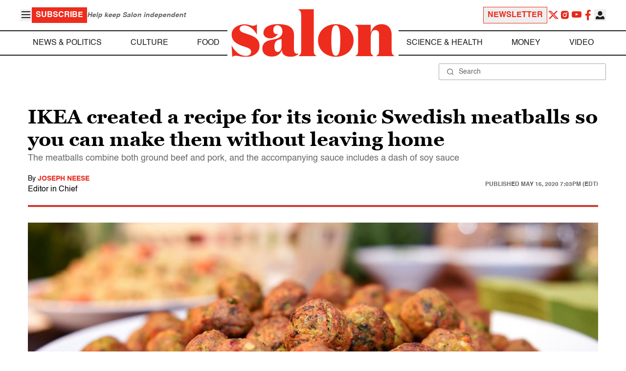

--- FILE ---
content_type: application/javascript; charset=utf-8
request_url: https://fundingchoicesmessages.google.com/f/AGSKWxU6PMx9nEOoLnNlSYvmBUAvqWpURzcJ_hgj1y_YVk0PQg_t0s57mWEHAiLmchxI5pqZTned73WQ4E_3fgXzUHzfdftR9ILGm5PWD3QFNgdQLmvgl5ly1V5m_RmsyJ0_bEgHNomBjBZDuAKW4yMUPh63SqPVH1H1IvX1v4TsPjoO9A9WJpWIDYHifC-K/_/adstx./advertbanner./ad-loading./advert2./processing/impressions.asp?
body_size: -1291
content:
window['47c2e887-1980-4186-8c59-7dfdce932b12'] = true;